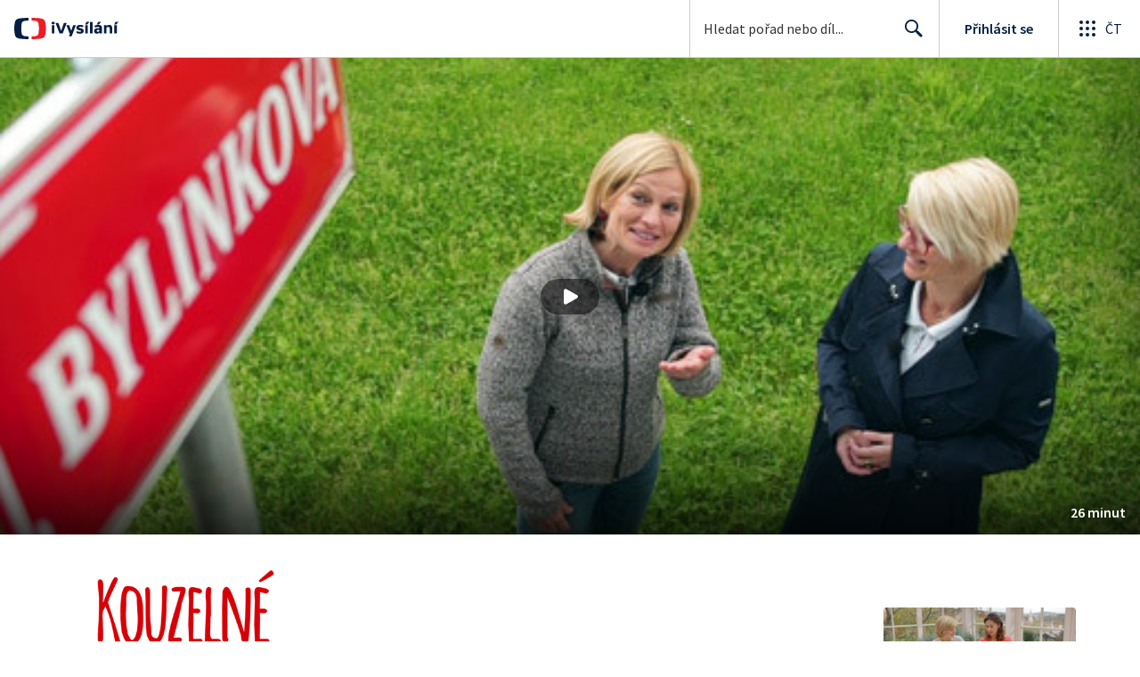

--- FILE ---
content_type: text/plain; charset=utf-8
request_url: https://events.getsitectrl.com/api/v1/events
body_size: 559
content:
{"id":"66fa4ed65e5006eb","user_id":"66fa4ed65ea5ccad","time":1769144539513,"token":"1769144539.e86b81d93dfb3541dda32816684a426a.baa535fa704776b0de10099460e57ff8","geo":{"ip":"18.116.199.150","geopath":"147015:147763:220321:","geoname_id":4509177,"longitude":-83.0061,"latitude":39.9625,"postal_code":"43215","city":"Columbus","region":"Ohio","state_code":"OH","country":"United States","country_code":"US","timezone":"America/New_York"},"ua":{"platform":"Desktop","os":"Mac OS","os_family":"Mac OS X","os_version":"10.15.7","browser":"Other","browser_family":"ClaudeBot","browser_version":"1.0","device":"Spider","device_brand":"Spider","device_model":"Desktop"},"utm":{}}